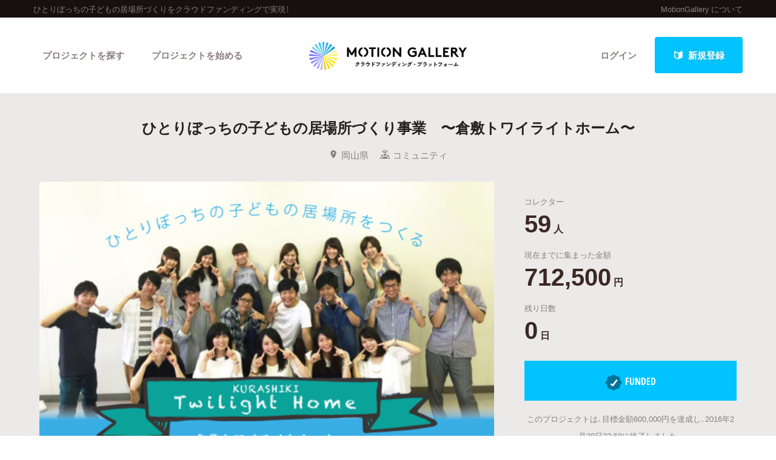

--- FILE ---
content_type: text/html; charset=utf-8
request_url: https://motion-gallery.net/projects/ibasyo
body_size: 70240
content:


<!DOCTYPE html>
<!--[if lt IE 7]><html class="no-js lt-ie9 lt-ie8 lt-ie7" lang="ja"><![endif]-->
<!--[if IE 7]>   <html class="no-js lt-ie9 lt-ie8" lang="ja"><![endif]-->
<!--[if IE 8]>   <html class="no-js lt-ie9" lang="ja"><![endif]-->
<!--[if gt IE 8]><!--><html lang="ja"><!--<![endif]-->
<head>
  <meta charset="utf-8">
  <meta http-equiv="X-UA-Compatible" content="IE=edge">
  <meta name="viewport" content="width=device-width, initial-scale=1.0">
  <title>  ひとりぼっちの子どもの居場所づくり事業　〜倉敷トワイライトホーム〜 - クラウドファンディングのMotionGallery</title>
  <meta name="description" content=" 様々な理由で親が家におらず一人で過ごしている小中学生を対象に、公園で一緒に遊んだりご飯を一緒に作って食べるなどの生活支援を行います。この活動を通じて、地域住民とともに子どもの...。クラウドファンディングのMotionGallery。" />
  <meta name="keywords" content="ひとりぼっちの子どもの居場所づくり,クラウドファンディング,ソーシャルファンディング,資金調達,MotionGallery,モーションギャラリー" />
  <meta name="twitter:card" content="summary">
<meta name="twitter:site" content="@motiongallery">
		<meta property="og:title" content="ひとりぼっちの子どもの居場所づくり事業　〜倉敷トワイライトホーム〜 | MOTION GALLERY" /> 
        <meta property="og:image" content="https://d1fdy26u973qrp.cloudfront.net/projects/ibasyo/ce50a4f1-1019-4a4b-bcca-6f6024797d41" />
    <meta property="og:type" content="article" />
<meta property="og:url" content="https://motion-gallery.net/projects/ibasyo" />
<meta property="og:description" content=" 様々な理由で親が家におらず一人で過ごしている小中学生を対象に、公園で一緒に遊んだりご飯を一緒に作って食べるなどの生活支援を行います。この活動を通じて、地域住民とともに子どもの...。クラウドファンディングのMotionGallery。" />
<meta property="og:site_name" content="motion-gallery.net" /> 
<meta property="fb:admins" content="1375400693" /> 
<meta property="fb:app_id" content="160920600642652" />
<meta property="og:locale" content="ja_JP" /> 

  <link rel="stylesheet" href="https://cdnjs.cloudflare.com/ajax/libs/foundation/6.4.2/css/foundation.min.css">
  <link rel="stylesheet" href="https://cdnjs.cloudflare.com/ajax/libs/OwlCarousel2/2.1.6/assets/owl.carousel.min.css">
  <link rel="stylesheet" href="https://cdnjs.cloudflare.com/ajax/libs/OwlCarousel2/2.1.6/assets/owl.theme.default.min.css">
  <link rel="stylesheet" href="https://cdn.jsdelivr.net/yakuhanjp/1.3.1/css/yakuhanjp.min.css">
  <link rel="stylesheet" href="https://cdnjs.cloudflare.com/ajax/libs/lightcase/2.4.0/css/lightcase.min.css">
  <link rel="stylesheet" href="/stylesheets/v2/app.css?20230824">
  <link rel="stylesheet" type="text/css" href="/fonts/3785ea0fa3df7716fb97045e6f9e1437/font.css?family=CambridgeRoundW01-BoldCond"/>
  <link rel="apple-touch-icon" href="/assets/icons/apple-touch-icon-25e81a566c7f1ee2f7340ec4c42351540603ab08a820fb4f04659bf7f98064fc.png">
<link rel="apple-touch-icon" sizes="57x57" href="/assets/icons/apple-icon-57x57-25e81a566c7f1ee2f7340ec4c42351540603ab08a820fb4f04659bf7f98064fc.png">
<link rel="apple-touch-icon" sizes="60x60" href="/assets/icons/apple-icon-60x60-e1c5a0e89f655ead7004406aaaf4337525f54d138f3b5e448f953214e9d5d7d8.png">
<link rel="apple-touch-icon" sizes="72x72" href="/assets/icons/apple-icon-72x72-29b04258c65120a85b6448ad5ab2ed6db80d20278dfea5ee56378e221950a914.png">
<link rel="apple-touch-icon" sizes="76x76" href="/assets/icons/apple-icon-76x76-5e34d42632a78161bcf617c0fe704875ae562d505e94c6bee012df9049c0bae8.png">
<link rel="apple-touch-icon" sizes="114x114" href="/assets/icons/apple-icon-114x114-e1e4de21f3b136c653a8a9232a4b796211e444c9f23949efa7157ab60c5a31ce.png">
<link rel="apple-touch-icon" sizes="120x120" href="/assets/icons/apple-icon-120x120-9f4aa79812ad3a2e0c52b4a1a7abb9c45c078f0463bf3a182b87a2f4ab2d84fe.png">
<link rel="apple-touch-icon" sizes="144x144" href="/assets/icons/apple-icon-144x144-8a25740e6355f1d6a3f5f5d4786d1a206c6d3ca95bc872e3b95156b53f683222.png">
<link rel="apple-touch-icon" sizes="152x152" href="/assets/icons/apple-icon-152x152-b8df34d9d538602e0f420ec81314424303330d1799e2be7d4ac6519efce02a8f.png">
<link rel="apple-touch-icon" sizes="180x180" href="/assets/icons/apple-icon-180x180-4685f240f76fc0efe8c26fe9f2bee795150da16f32eff4891d8873092d6106d9.png">
<link rel="icon" type="image/png" sizes="192x192" href="/assets/icons/android-icon-192x192-47e8291df096d4ebbf7f8618d02de93eb7c87de69565e91ad5abd84bed1bbf1a.png">
<link rel="icon" type="image/png" sizes="32x32" href="/assets/icons/favicon-32x32-eb821480f94054f77b8b2f874d246f19d4e117892252f5ffdda7f5a98df54298.png">
<link rel="icon" type="image/png" sizes="96x96" href="/assets/icons/favicon-96x96-9b5e736de3ad3d5dad59878a2c6dfa86129e8b98c1a640adf01085ea8d60c1b7.png">
<link rel="icon" type="image/png" sizes="16x16" href="/assets/icons/favicon-16x16-b0d3f26705452f277711d251a0f95e31e21c0fdc0550cd0f75ab7b8c9085ff67.png">

  <!-- <link rel="stylesheet" href="http://motiongallery.ndv.me/stylesheets/app.css"> -->

  <meta name="csrf-param" content="authenticity_token" />
<meta name="csrf-token" content="dxHjBb46xBIGGu/6v77nqxLoAWOtyoPnjZqxcq7AXToaeX7dRRuNdbfT/JHYrXZaqR9tSi2DXvzgph3gHX1quQ==" />
  <!-- Google Tag Manager -->
<script>(function(w,d,s,l,i){w[l]=w[l]||[];w[l].push({'gtm.start':
new Date().getTime(),event:'gtm.js'});var f=d.getElementsByTagName(s)[0],
j=d.createElement(s),dl=l!='dataLayer'?'&l='+l:'';j.async=true;j.src=
'https://www.googletagmanager.com/gtm.js?id='+i+dl;f.parentNode.insertBefore(j,f);
})(window,document,'script','dataLayer','GTM-MP42BMBK');</script>
<!-- End Google Tag Manager -->


    <!-- Global site tag (gtag.js) - Google Ads: 807856143 -->
<script async src="https://www.googletagmanager.com/gtag/js?id=AW-807856143"></script>
<script>
  window.dataLayer = window.dataLayer || [];
  function gtag(){dataLayer.push(arguments);}
  gtag('js', new Date());
  gtag('config', 'AW-807856143');
</script>

  <!-- Twitter conversion tracking base code -->
<script>!function(e,t,n,s,u,a){e.twq||(s=e.twq=function(){s.exe?s.exe.apply(s,arguments):s.queue.push(arguments); },s.version='1.1',s.queue=[],u=t.createElement(n),u.async=!0,u.src='https://static.ads-twitter.com/uwt.js', a=t.getElementsByTagName(n)[0],a.parentNode.insertBefore(u,a))}(window,document,'script'); twq('config','o06ji');</script>
<!-- End Twitter conversion tracking base code -->


</head>
<body class="home" data-page-id="home">
<!-- Google Tag Manager (noscript) -->
<noscript><iframe src="https://www.googletagmanager.com/ns.html?id=GTM-MP42BMBK"
height="0" width="0" style="display:none;visibility:hidden"></iframe></noscript>
<!-- End Google Tag Manager (noscript) -->

<div id="container_v2">
      <svg style="position: absolute; width: 0; height: 0; overflow: hidden;" version="1.1" xmlns="http://www.w3.org/2000/svg" xmlns:xlink="http://www.w3.org/1999/xlink">
  <defs>
    <symbol id="icon-facebook" viewBox="0 0 32 32">
    <title>facebook</title>
    <path d="M19 6h5v-6h-5c-3.86 0-7 3.14-7 7v3h-4v6h4v16h6v-16h5l1-6h-6v-3c0-0.542 0.458-1 1-1z"></path>
    </symbol>

    <symbol id="icon-twitter" viewBox="0 0 32 32">
    <title>twitter</title>
    <path d="M32 7.075c-1.175 0.525-2.444 0.875-3.769 1.031 1.356-0.813 2.394-2.1 2.887-3.631-1.269 0.75-2.675 1.3-4.169 1.594-1.2-1.275-2.906-2.069-4.794-2.069-3.625 0-6.563 2.938-6.563 6.563 0 0.512 0.056 1.012 0.169 1.494-5.456-0.275-10.294-2.888-13.531-6.862-0.563 0.969-0.887 2.1-0.887 3.3 0 2.275 1.156 4.287 2.919 5.463-1.075-0.031-2.087-0.331-2.975-0.819 0 0.025 0 0.056 0 0.081 0 3.181 2.263 5.838 5.269 6.437-0.55 0.15-1.131 0.231-1.731 0.231-0.425 0-0.831-0.044-1.237-0.119 0.838 2.606 3.263 4.506 6.131 4.563-2.25 1.762-5.075 2.813-8.156 2.813-0.531 0-1.050-0.031-1.569-0.094 2.913 1.869 6.362 2.95 10.069 2.95 12.075 0 18.681-10.006 18.681-18.681 0-0.287-0.006-0.569-0.019-0.85 1.281-0.919 2.394-2.075 3.275-3.394z"></path>
    </symbol>

    <symbol id="icon-mail" viewBox="0 0 32 32">
    <title>mail</title>
    <path d="M5.315 9.274l11.185 9.726 11.187-9.728c0.194 0.184 0.313 0.445 0.313 0.735v11.986c0 0.557-0.449 1.007-1.003 1.007h-20.994c-0.564 0-1.003-0.451-1.003-1.007v-11.986c0-0.289 0.121-0.549 0.315-0.733zM6.004 8c-1.107 0-2.004 0.895-2.004 1.994v12.012c0 1.101 0.89 1.994 2.004 1.994h20.993c1.107 0 2.004-0.895 2.004-1.994v-12.012c0-1.101-0.89-1.994-2.004-1.994h-20.993zM16.5 17.7l-10-8.7h20l-10 8.7z"></path>
    </symbol>

    <symbol id="icon-key" viewBox="0 0 32 32">
    <title>key</title>
    <path d="M17.034 13.368l-12.716 12.736c-0.429 0.43-0.429 1.129-0.002 1.559l0.018 0.019c0.428 0.431 1.119 0.438 1.553 0.003l2.65-2.648 2.463 2.463 1.5-1.5-2.463-2.463 3.001-2.999 1.962 1.962 1.5-1.5-1.962-1.962 4.082-4.080c0.963 0.657 2.126 1.042 3.38 1.042 3.314 0 6-2.686 6-6s-2.686-6-6-6c-3.314 0-6 2.686-6 6 0 1.248 0.381 2.408 1.034 3.368zM13 22l-1.5 1.5 2.5 2.5-3 3-2.5-2.5-1.875 1.875c-0.841 0.841-2.204 0.845-3.042 0.007l0.035 0.035c-0.837-0.837-0.835-2.2 0.007-3.042l12.157-12.157c-0.5-0.963-0.782-2.058-0.782-3.218 0-3.866 3.134-7 7-7s7 3.134 7 7c0 3.866-3.134 7-7 7-1.16 0-2.255-0.282-3.218-0.782v0l-2.782 2.782 2 2-3 3-2-2zM22 14v0 0c-2.209 0-4-1.791-4-4s1.791-4 4-4c2.209 0 4 1.791 4 4s-1.791 4-4 4zM22 13c1.657 0 3-1.343 3-3s-1.343-3-3-3c-1.657 0-3 1.343-3 3s1.343 3 3 3v0 0z"></path>
    </symbol>

    <symbol id="icon-notification" viewBox="0 0 32 32">
    <title>notification</title>
    <path d="M16 3c-3.472 0-6.737 1.352-9.192 3.808s-3.808 5.72-3.808 9.192c0 3.472 1.352 6.737 3.808 9.192s5.72 3.808 9.192 3.808c3.472 0 6.737-1.352 9.192-3.808s3.808-5.72 3.808-9.192c0-3.472-1.352-6.737-3.808-9.192s-5.72-3.808-9.192-3.808zM16 0v0c8.837 0 16 7.163 16 16s-7.163 16-16 16c-8.837 0-16-7.163-16-16s7.163-16 16-16zM14 22h4v4h-4zM14 6h4v12h-4z"></path>
    </symbol>

    <symbol id="icon-checkmark" viewBox="0 0 32 32">
    <title>checkmark</title>
    <path d="M27 4l-15 15-7-7-5 5 12 12 20-20z"></path>
    </symbol>

    <symbol id="icon-chevron" viewBox="0 0 21 32">
    <title>chevron</title>
    <path d="M8.498 31.071l-3.851-3.585 10.49-11.552-10.49-11.419 3.851-3.585 13.809 15.004z"></path>
    </symbol>

    <symbol id="icon-chevron-left" viewBox="0 0 21 32">
    <title>chevron-left</title>
    <path d="M15.801 0.929l3.851 3.585-10.49 11.552 10.49 11.419-3.851 3.585-13.809-15.004z"></path>
    </symbol>

    <symbol id="icon-location" viewBox="0 0 32 32">
    <title>location</title>
    <path d="M16 0c-5.523 0-10 4.477-10 10 0 10 10 22 10 22s10-12 10-22c0-5.523-4.477-10-10-10zM16 16c-3.314 0-6-2.686-6-6s2.686-6 6-6 6 2.686 6 6-2.686 6-6 6z"></path>
    </symbol>

    <symbol id="icon-image" viewBox="0 0 32 32">
    <title>image</title>
    <path d="M29.996 4c0.001 0.001 0.003 0.002 0.004 0.004v23.993c-0.001 0.001-0.002 0.003-0.004 0.004h-27.993c-0.001-0.001-0.003-0.002-0.004-0.004v-23.993c0.001-0.001 0.002-0.003 0.004-0.004h27.993zM30 2h-28c-1.1 0-2 0.9-2 2v24c0 1.1 0.9 2 2 2h28c1.1 0 2-0.9 2-2v-24c0-1.1-0.9-2-2-2v0z"></path>
    <path d="M26 9c0 1.657-1.343 3-3 3s-3-1.343-3-3 1.343-3 3-3 3 1.343 3 3z"></path>
    <path d="M28 26h-24v-4l7-12 8 10h2l7-6z"></path>
    </symbol>

    <symbol id="icon-user" viewBox="0 0 20 28">
    <title>user</title>
    <path d="M20 21.859c0 2.281-1.5 4.141-3.328 4.141h-13.344c-1.828 0-3.328-1.859-3.328-4.141 0-4.109 1.016-8.859 5.109-8.859 1.266 1.234 2.984 2 4.891 2s3.625-0.766 4.891-2c4.094 0 5.109 4.75 5.109 8.859zM16 8c0 3.313-2.688 6-6 6s-6-2.688-6-6 2.688-6 6-6 6 2.688 6 6z"></path>
    </symbol>

    <symbol id="icon-group" viewBox="0 0 30 28">
    <title>group</title>
    <path d="M9.266 14c-1.625 0.047-3.094 0.75-4.141 2h-2.094c-1.563 0-3.031-0.75-3.031-2.484 0-1.266-0.047-5.516 1.937-5.516 0.328 0 1.953 1.328 4.062 1.328 0.719 0 1.406-0.125 2.078-0.359-0.047 0.344-0.078 0.688-0.078 1.031 0 1.422 0.453 2.828 1.266 4zM26 23.953c0 2.531-1.672 4.047-4.172 4.047h-13.656c-2.5 0-4.172-1.516-4.172-4.047 0-3.531 0.828-8.953 5.406-8.953 0.531 0 2.469 2.172 5.594 2.172s5.063-2.172 5.594-2.172c4.578 0 5.406 5.422 5.406 8.953zM10 4c0 2.203-1.797 4-4 4s-4-1.797-4-4 1.797-4 4-4 4 1.797 4 4zM21 10c0 3.313-2.688 6-6 6s-6-2.688-6-6 2.688-6 6-6 6 2.688 6 6zM30 13.516c0 1.734-1.469 2.484-3.031 2.484h-2.094c-1.047-1.25-2.516-1.953-4.141-2 0.812-1.172 1.266-2.578 1.266-4 0-0.344-0.031-0.688-0.078-1.031 0.672 0.234 1.359 0.359 2.078 0.359 2.109 0 3.734-1.328 4.062-1.328 1.984 0 1.937 4.25 1.937 5.516zM28 4c0 2.203-1.797 4-4 4s-4-1.797-4-4 1.797-4 4-4 4 1.797 4 4z"></path>
    </symbol>
    <symbol id="icon-plus" viewBox="0 0 22 28">
    <title>plus</title>
    <path d="M22 11.5v3c0 0.828-0.672 1.5-1.5 1.5h-6.5v6.5c0 0.828-0.672 1.5-1.5 1.5h-3c-0.828 0-1.5-0.672-1.5-1.5v-6.5h-6.5c-0.828 0-1.5-0.672-1.5-1.5v-3c0-0.828 0.672-1.5 1.5-1.5h6.5v-6.5c0-0.828 0.672-1.5 1.5-1.5h3c0.828 0 1.5 0.672 1.5 1.5v6.5h6.5c0.828 0 1.5 0.672 1.5 1.5z"></path>
    </symbol>

    <symbol id="icon-comment" viewBox="0 0 28 28">
    <title>comment</title>
    <path d="M28 14c0 5.531-6.266 10-14 10-0.766 0-1.531-0.047-2.266-0.125-2.047 1.813-4.484 3.094-7.187 3.781-0.562 0.156-1.172 0.266-1.781 0.344-0.344 0.031-0.672-0.219-0.75-0.594v-0.016c-0.078-0.391 0.187-0.625 0.422-0.906 0.984-1.109 2.109-2.047 2.844-4.656-3.219-1.828-5.281-4.656-5.281-7.828 0-5.516 6.266-10 14-10s14 4.469 14 10z"></path>
    </symbol>

    <symbol id="icon-bubble" viewBox="0 0 33 32">
    <title>bubble</title>
    <path d="M28.195 0.051c1.067 0 1.991 0.39 2.771 1.17s1.17 1.704 1.17 2.771v17.734c0 1.067-0.39 1.991-1.17 2.771s-1.704 1.17-2.771 1.17h-8.867l-7.697 5.788c-0.246 0.164-0.503 0.174-0.77 0.031s-0.4-0.359-0.4-0.647v-5.172h-5.911c-1.067 0-1.991-0.39-2.771-1.17s-1.17-1.704-1.17-2.771v-17.734c0-1.067 0.39-1.991 1.17-2.771s1.704-1.17 2.771-1.17h23.645z"></path>
    </symbol>

      </defs>
</svg>

        <section id="tagline_v2" class="s-tagline">
    <div class="grid-container">
        <div class="grid-x grid-padding-x">
            <p class="cell auto">ひとりぼっちの子どもの居場所づくりをクラウドファンディングで実現！</p>
            <nav class="cell shrink">
                <ul>
                    <li><a href="/about">MotionGallery について</a></li>
                </ul>
            </nav>
        </div>
    </div>
</section>



<!-- ヘッダー -->
    <header id="header_v2" class="s-header nav_menu--container">
      <div class="grid-container">
      <div class="grid-x grid-padding-x">
        <div class="cell">
        <p id="h-logo"><a href="/"><img src="/images/logo.png" alt="Motion Gallery"></a></p>
        <nav>
            <ul class="header-signup">
              <li>
                <a href="/users/sign_in">ログイン</a>
              </li>
              <li>
                <a href="/users/sign_up">
                  <span class="sprite -signup">
                    <svg viewBox="0 0 1 1">
                      <use xlink:href="/images/sprites.svg#signup"></svg>
                    </svg>
                  </span>
                  新規登録
</a>              </li>
            </ul>
          <ul class="header-nav">
          <li class="nav_menu--holder">
            <a href="/discover">プロジェクトを探す</a>
            <div class="nav_menu">
  <div class="grid-x align-center">
    <div class="cell small-12">
      <div class="nav_menu--inner">
        <section class="nav_menu--section">
          <h2 class="nav_menu--section--title"><strong>Highlight</strong></h2>
          <ul class="grid-x grid--padding align-center">
            <li class="cell shrink">
              <a href="/discover#pickup" title="人気のプロジェクト" class="nav_menu--link"><svg class="icon icon-chevron"><use xlink:href="#icon-chevron"></use></svg>人気のプロジェクト</a>
            </li>
            <li class="cell shrink">
              <a href="/categories/All" title="新着プロジェクト" class="nav_menu--link"><svg class="icon icon-chevron"><use xlink:href="#icon-chevron"></use></svg>新着プロジェクト</a>
            </li>
            <li class="cell shrink">
              <a href="/categories/All/will_finish_soon" title="終了間近のプロジェクト" class="nav_menu--link"><svg class="icon icon-chevron"><use xlink:href="#icon-chevron"></use></svg>終了間近のプロジェクト</a>
            </li>
          </ul>
        </section class="nav_menu--section">

        <section class="nav_menu--section">
          <h2 class="nav_menu--section--title"><strong>Feature</strong></h2>
          <ul class="grid-x grid--padding align-center">
            <li class="cell shrink">
              <a href="/discover" title="カテゴリーから探す" class="nav_menu--link"><svg class="icon icon-chevron"><use xlink:href="#icon-chevron"></use></svg>カテゴリーから探す</a>
            </li>
            <li class="cell shrink">
              <a href="/discover/tags" title="タグから探す" class="nav_menu--link"><svg class="icon icon-chevron"><use xlink:href="#icon-chevron"></use></svg>タグから探す</a>
            </li>
            <li class="cell shrink">
              <a href="/discover/curators_list" title="キュレーターから探す" class="nav_menu--link"><svg class="icon icon-chevron"><use xlink:href="#icon-chevron"></use></svg>キュレーターから探す</a>
            </li>
            <li class="cell shrink">
              <a href="/features" title="特集から探す" class="nav_menu--link"><svg class="icon icon-chevron"><use xlink:href="#icon-chevron"></use></svg>特集から探す</a>
            </li>
            <li class="cell shrink">
              <a href="/project_updates" title="最新進捗報告から探す" class="nav_menu--link"><svg class="icon icon-chevron"><use xlink:href="#icon-chevron"></use></svg>最新進捗報告から探す</a>
            </li>
          </ul>
        </section>

        <section class="nav_menu--section">
          <h2 class="nav_menu--section--title"><strong>Legendary</strong></h2>
          <ul class="grid-x grid--padding align-center">
            <li class="cell shrink">
              <a href="/categories/All/completed" title="最新達成プロジェクト" class="nav_menu--link"><svg class="icon icon-chevron"><use xlink:href="#icon-chevron"></use></svg>最新達成プロジェクト</a>
            </li>
            <li class="cell shrink">
              <a href="/categories/All/sort_by_amount" title="調達額が大きいプロジェクト" class="nav_menu--link"><svg class="icon icon-chevron"><use xlink:href="#icon-chevron"></use></svg>調達額が大きいプロジェクト</a>
            </li>
          </ul>
        </section>
      </div>
    </div>
  </div>
</div>

          </li>

            <li><a href="/start_project">プロジェクトを始める</a></li>
          </ul>
        </nav>
      </div>
    </div>
    </div>
  </header>





  
  <section id="main" class="l-home">
    <section class="page-section s-main">
      <header id="project-header">
  <div id="project-header-title">
    <div class="row">
      <div class="columns">
        <div id="project-cover-small-only">
            <div class="image" style="background-image: url('https://d1fdy26u973qrp.cloudfront.net/projects/ibasyo/ce50a4f1-1019-4a4b-bcca-6f6024797d41');"></div>
        </div>
        <h1>ひとりぼっちの子どもの居場所づくり事業　〜倉敷トワイライトホーム〜</h1>
        <ul class="info">
          <li>
            <span class="sprite -location">
              <svg viewBox="0 0 1 1">
                <use xlink:href="/images/sprites.svg#location"></use>
              </svg>
            </span>岡山県</li>
          <li>
            <a href="/categories/Community">
            <span class="sprite -community">
              <svg viewBox="0 0 1 1">
                <use xlink:href="/images/sprites.svg#category_community"></use>
              </svg>
            </span>コミュニティ
            </a>
          </li>
        </ul>
      </div>
    </div>
  </div>
  <!-- #project-header-content -->
  <div id="project-header-content">
    <div class="row">
      <div class="medium-7 large-8 columns">
        <div id="project-cover-medium-up">
            <div class="image" style="background-image: url('https://d1fdy26u973qrp.cloudfront.net/projects/ibasyo/ce50a4f1-1019-4a4b-bcca-6f6024797d41');"></div>
        </div>
        <p>様々な理由で親が家におらず一人で過ごしている小中学生を対象に、公園で一緒に遊んだりご飯を一緒に作って食べるなどの生活支援を行います。この活動を通じて、地域住民とともに子どもの成長を見守ることができる体制の構築を目指します</p>
        <ul class="list-tag">
        </ul>
      </div>
      <div class="medium-5 large-4 columns">
        <div id="project-progress-bar-small-only">
              <p class="closed funded">
                <img src="/assets/new_design/funded_success-5fb81a3a61bb7de8e1dcf1876f5209c7142351efaeefab0ae53957949fdff67d.png" />FUNDED</p>
                <p class="closed-note">このプロジェクトは、目標金額600,000円を達成し、2016年2月29日23:59に終了しました。</p>
        </div>

        <div class="stats-table">
            <dl class="collector">
              <dt>コレクター</dt>
                <dd><span class="number">59</span><span class="unit">人</span></dd>
            </dl>
            <dl class="money">
              <dt>現在までに集まった金額</dt>
                <dd><span class="number">712,500</span><span class="unit">円</span></dd>



            </dl>
            <dl class="days">
              <dt>残り日数</dt>
                <dd><span class="number">0</span><span class="unit">日</span></dd>
            </dl>
        </div>
          <div id="project-progress-bar-medium-up">
              <p class="closed funded"><img src="/assets/new_design/funded_success-5fb81a3a61bb7de8e1dcf1876f5209c7142351efaeefab0ae53957949fdff67d.png" />FUNDED</p>
              <p class="closed-note">このプロジェクトは、目標金額600,000円を達成し、2016年2月29日23:59に終了しました。</p>
          </div>
        <div class="cta">
          <ul>
            <li class="facebook">
  <a href="http://www.facebook.com/share.php?u=https://motion-gallery.net/projects/ibasyo" id="facebook-header-button-988" onclick="window.open(this.href, 'FBwindow', 'width=650, height=450, menubar=no, toolbar=no, scrollbars=yes'); return false;" data-project-id="988" data-project-update-id="" data-id-suffix="988">
      <span class="sprite -facebook">
        <svg viewBox="0 0 1 1">
          <use xlink:href="/images/sprites.svg#facebook"></use>
        </svg>
      </span> シェア
    </a>
</li>


            <li class="twitter"><a class="tweet-share" href="https://twitter.com/intent/tweet?url=https%3A%2F%2Fmotion-gallery.net%2Fprojects%2Fibasyo&text=%E8%A6%81%E3%83%81%E3%82%A7%E3%83%83%E3%82%AF%EF%BC%81%E3%81%B2%E3%81%A8%E3%82%8A%E3%81%BC%E3%81%A3%E3%81%A1%E3%81%AE%E5%AD%90%E3%81%A9%E3%82%82%E3%81%AE%E5%B1%85%E5%A0%B4%E6%89%80%E3%81%A5%E3%81%8F%E3%82%8A%E4%BA%8B%E6%A5%AD%E3%80%80%E3%80%9C%E5%80%89%E6%95%B7%E3%83%88%E3%83%AF%E3%82%A4%E3%83%A9%E3%82%A4%E3%83%88%E3%83%9B%E3%83%BC%E3%83%A0%E3%80%9C%20%40motiongallery" target="blank" data-project-update-id="" >
  <span class="sprite -twitter">
    <svg viewBox="0 0 1 1">
      <use xlink:href="/images/sprites.svg#twitter"></use>
    </svg>
  </span>ツイート</a>
</li>
            <li class="line"><a href="http://line.me/R/msg/text/?https://motion-gallery.net/projects/ibasyo" target="_blank">
              <span class="sprite -line">
                <svg viewBox="0 0 1 1">
                  <use xlink:href="/images/sprites.svg#line"></use>
                </svg>
              </span> LINEで送る</a></li>
            <li class="embed"><a href="#project-embed" data-rel="lightcase">
              <span class="sprite -link">
                <svg viewBox="0 0 1 1">
                  <use xlink:href="/images/sprites.svg#link"></use>
                </svg>
              </span>サイトに埋め込み</a></li>
          </ul>
        </div>
        <div class="profile">
          <img class="thumb" src="https://d1fdy26u973qrp.cloudfront.net/alliances/mintuku/mintuku_logo.png" />
          <h2><small>Presenter</small><br />公益財団法人 みんなでつくる財団おかやま<a href="#project-presenter" data-rel="lightcase">
            <span class="sprite -info">
              <svg viewBox="0 0 1 1">
                <use xlink:href="/images/sprites.svg#info"></use>
              </svg>
            </span>プロフィールを表示</a></h2>
        </div>
      </div>
    </div>
  </div>
</header>

<section id="project-embed">
  <div class="content">
    <div class="row">
      <div class="medium-6 large-6 columns">
        <h2>プロジェクトをブログやサイトで紹介</h2>
        <p>テキストエリアのコードをあなたのブログやサイトのHTMLに張り付けると、右にあるようなプロジェクトウィジェットが表示されます。</p>
        <textarea readonly="readonly"><iframe src='https://motion-gallery.net/projects/ibasyo/widget' frameborder="0" scrolling="no" width="324" height="452"></iframe></textarea>
      </div>
      <div class="pjtItemPreview">
      <iframe src="https://motion-gallery.net/projects/ibasyo/widget" frameborder="0" scrolling="no" width="324" height="452"></iframe>
      </div>
    </div>
  </div>
</section>

<section id="project-presenter">
  <header class="header">
    <div class="row">
      <div class="columns">
          <a href="/users/3377/creations"><img class="thumb" src="https://d1fdy26u973qrp.cloudfront.net/alliances/mintuku/mintuku_logo.png" /></a>
        <h2><small>PRESENTER</small><br /><a href="/users/3377/creations">公益財団法人 みんなでつくる財団おかやま</a></h2>
      </div>
    </div>
  </header>
  <div class="content">
    <div class="row">
      <div class="medium-8 large-8 columns">
        <p>「公益財団法人みんなでつくる財団おかやま」は、岡山県内の約100名の若者による“呼びかけ人”が中心となり、広く市民に基本財産の寄付を呼び掛け、530名より集まった4,133,000円を基本財産として設立しました。

地域の社会課題解決をじぶんたちの手で実現するための「あたらしいインフラ」として、この岡山の地に根付くものになるよう、取り組みを展開していきます。</p>
      </div>
      <div class="medium-4 large-4 columns">
        <ul class="info">
          <li>
            <span>
              <span class="sprite -location">
                <svg viewBox="0 0 1 1">
                  <use xlink:href="/images/sprites.svg#location"></use>
                </svg>
              </span>岡山県
            </span
          </li>
          <li>
            <span>
              <span class="sprite -owner">
                <svg viewBox="0 0 1 1">
                  <use xlink:href="/images/sprites.svg#owner"></use>
                </svg>
              </span>起案数 28
            </span>
          </li>
          <li>
            <span>
              <span class="sprite -funded">
                <svg viewBox="0 0 1 1">
                  <use xlink:href="/images/sprites.svg#funded"></use>
                </svg>
              </span>応援数 0
            </span>
          </li>
          <!--
          <li>
          <span>
              <span class="sprite -facebook">
                <svg viewBox="0 0 1 1">
                  <use xlink:href="/images/sprites.svg#facebook"></use>
                </svg>
            </span>Facebook (未設定) 
            </span>
          </li>
          -->
          <li>
            <span>
            <span class="sprite -twitter">
              <svg viewBox="0 0 1 1">
                <use xlink:href="/images/sprites.svg#twitter"></use>
              </svg>
            </span>Twitter (未設定) 
          </span>
          </li>
          <li>
              <a href="http://mintuku.jp/" target="_blank">
              <span class="sprite -link">
                <svg viewBox="0 0 1 1">
                  <use xlink:href="/images/sprites.svg#link"></use>
                </svg>
              </span>http://mintuku.jp/
              </a>
          </li>
          <li>
            <span>
              <span class="sprite -follower">
                <svg viewBox="0 0 1 1">
                  <use xlink:href="/images/sprites.svg#follower"></use>
                </svg>
              </span>フォロワー 12 人
            </span>
            <ul class="follower-list">
                <li>
                  <img src="http://graph.facebook.com/v2.8/2003762616377956/picture?type=large" />
                </li>
                <li>
                  <img src="http://graph.facebook.com/v2.8/2088654231228645/picture?type=large" />
                </li>
                <li>
                  <img src="http://graph.facebook.com/100001517571338/picture?type=large" />
                </li>
                <li>
                  <img src="http://graph.facebook.com/v4.0/1525899130881372/picture?type=large" />
                </li>
                <li>
                  <img src="https://mg-img.s3.ap-northeast-1.amazonaws.com/users/wKxkP5zU1oTdrpFCt0Vm/face_image/middle-1625613560" />
                </li>
                <li>
                  <img src="https://mg-img.s3.ap-northeast-1.amazonaws.com/users/4EX6mT1FVfHr5jxBqCRA/face_image/middle-1741749366" />
                </li>
            </ul>
          </li>
        </ul>
      </div>
    </div>
  </div>
  <footer class="footer">
    <div class="row">
      <div class="columns">
        <ul class="menu">
          <li>
            <a href="/mails/new?project_id=988">
              <span class="sprite -email">
                <svg viewBox="0 0 1 1">
                  <use xlink:href="/images/sprites.svg#email"></use>
                </svg>
              </span>質問や意見をメール
</a>          </li>

          <li>
            <a href="#" onclick="follow(); return false;">
              <span class="sprite -follow">
                <svg viewBox="0 0 1 1">
                  <use xlink:href="/images/sprites.svg#follow"></use>
                </svg>
            </span><span id="follow_span_text">フォロー</span>
            </a>
          </li>
        </ul>
      </div>
    </div>
  </footer>
</section>

<script>
var follow_posting = false;
function follow(user_id) {
  if(follow_posting) return;
  if(!user_id) {
      location.href="/users/sign_in?notice=on";
  }
  follow_posting = true;
  $.post(
      "/follows/follow",
      {"_method": "PATCH", "follow[followee_id]": user_id},
      function(data) {
        follow_posting = false;
        if($("#follow_span_text").text() === "フォロー") {
            $("#follow_span_text").text("フォロー中");
        } else {
            $("#follow_span_text").text("フォロー");
        }
      }
  );

}
</script>




      <nav id="project-nav" class="page-nav s-local-nav">
  <div class="row">
    <div class="columns">
      <div class="mask">
        <p class="logo">
          <a href="/">
            <img alt="" src="/assets/new_design/logo_square-4caafdacba539f4a1ddcc2d16d2959e2a6fbbafffc9374f5c2c0b226c1c6452c.png" />
          </a>
        </p>
        <ul class="menu">
          <li>
            <a class="current" href="/projects/ibasyo">プロジェクト</a>
          </li>
          <li>
            <a class="" href="/projects/ibasyo/updates">
                アップデート <span class="counter">0</span>
</a>          </li>
          <li>
            <a class="" href="/projects/ibasyo/collectors">
              コレクター <span class="counter">59</span>
</a>          </li>
        </ul>
      </div>
    </div>
  </div>
</nav>


      <div id="project-share">
  <section class="page-section s-main">
    <div class="row">
      <div class="columns">
        <ul class="share">
          <li class="facebook">
            <a href="http://www.facebook.com/share.php?u=http://motion-gallery.net/projects/ibasyo"  onclick="window.open(this.href, 'FBwindow', 'width=650, height=450, menubar=no, toolbar=no, scrollbars=yes'); return false;">
                    <span class="sprite -facebook">
        <svg viewBox="0 0 1 1">
          <use xlink:href="/assets/new_design/sprites-e1b5f3d1446e96dd1861f507d722e5a6fe419201b62e63eefbc71764e68b0a4c.svg#facebook"></use>
        </svg>
      </span>
シェア
            </a>
          </li>
          <li class="twitter"><a class="tweet-share" href="https://twitter.com/intent/tweet?url=https%3A%2F%2Fmotion-gallery.net%2Fprojects%2Fibasyo&text=%E8%A6%81%E3%83%81%E3%82%A7%E3%83%83%E3%82%AF%EF%BC%81%E3%81%B2%E3%81%A8%E3%82%8A%E3%81%BC%E3%81%A3%E3%81%A1%E3%81%AE%E5%AD%90%E3%81%A9%E3%82%82%E3%81%AE%E5%B1%85%E5%A0%B4%E6%89%80%E3%81%A5%E3%81%8F%E3%82%8A%E4%BA%8B%E6%A5%AD%E3%80%80%E3%80%9C%E5%80%89%E6%95%B7%E3%83%88%E3%83%AF%E3%82%A4%E3%83%A9%E3%82%A4%E3%83%88%E3%83%9B%E3%83%BC%E3%83%A0%E3%80%9C%20%40motiongallery" target="blank" data-project-update-id="" >
  <span class="sprite -twitter">
    <svg viewBox="0 0 1 1">
      <use xlink:href="/images/sprites.svg#twitter"></use>
    </svg>
  </span>ツイート</a>
</li>
          <li class="line">
          <a target="_blank" href="http://line.me/R/msg/text/?https://motion-gallery.net/projects/ibasyo">
                    <span class="sprite -line">
        <svg viewBox="0 0 1 1">
          <use xlink:href="/assets/new_design/sprites-e1b5f3d1446e96dd1861f507d722e5a6fe419201b62e63eefbc71764e68b0a4c.svg#line"></use>
        </svg>
      </span>
LINEで送る
</a>          </li>
        </ul>
      </div>
    </div>
  </section>
</div>

      <div id="project-main" class="row">
        <div class="medium-7 large-8 columns">
          

          <section id="project-content">
            <div id="project-description">
              <h2 class="hdLv05">このプロジェクトについて</h2>
              <div class="projectDetail">
                <p class="pjtIntroTxt">
                  様々な理由で親が家におらず一人で過ごしている小中学生を対象に、公園で一緒に遊んだりご飯を一緒に作って食べるなどの生活支援を行います。この活動を通じて、地域住民とともに子どもの成長を見守ることができる体制の構築を目指します
                </p>
                <h4>6人に1人の子どもが<br>
貧困状態にある家庭の中で生活している。</h4><p>
	現在、国の子どもの貧困率は16.3％となり、6人に1人の子どもが貧困状態にある家庭の中で生活しています。そういった家庭の多くは、ひとり親で変則勤務、夜間勤務によって子どもと親が一緒に時間を過ごすことができない状況にあります。</p><p>
	学童保育等が夕方までとなっており夜をひとりぼっちで過ごさなければならず、また、家庭の経済状況などで、学童保育にさえ通うことが難しい子どもも一定数います。</p><p>
	親と一緒に過ごすことができなかった子どもたちは大人のイメージがしにくく、貧困の再生産を起こしてしまう可能性が高いです。</p><h4>まずは、子どもが一人で過ごしている状況から<br>
支えていくことが必要。</h4><p>
	現在、全国で大学生などが主体となって、夜をひとりで過ごしている子どもに対する支援をする団体が増えています。</p><p>
	しかし、子どもの貧困率は急速に上がってきており、支援が必要な子どもたちに行き届かすことができていない状況です。子どもの貧困などに関する問題は、様々な問題へとつながることがあります。</p><p>
	例えば近年起こった川崎市での事例の背景には、母子家庭で貧困状態にあり、子どもが学校に通えていないことや、母親が夜間勤務で夜間に子どもが外出していた背景があり、結果として犯罪に巻き込まれてしまいました。</p><p>
	現在、岡山県の未成年の非行率は３年連続全国ワースト1位となっています。</p><p>
	まずは、夜に子どもが一人で過ごしている状況から支えていくことが必要です。子どもに寄り添い、支援を行うことで子どもの孤独や孤立を解消することができ、子どもの発達や情緒的安定、学力の向上につながります。</p><p>
	また、地域にある社会福祉協議会等の団体と協力して親との信頼関係を形成することで、親の支えにもなり、相乗効果が期待できる支援を地域において実施していく必要があると考えています。</p><h4>ひとりぼっちの子どもの居場所をつくる<br>
倉敷トワイライトホーム事業。</h4><p>
	私たちは、月曜と金曜の週二回活動拠点の近隣小中学生を招き、一緒に遊んだり、ご飯を食べるなどして、ひとりぼっちの子どもの居場所をつくる「倉敷トワイライトホーム事業」を小さく実施してきました。</p><p>
	この活動により、学校生活でこれまで荒れていた子どもが落ち着くようになり、自分を出せるようになってきているという効果がでてきています。また、地域で子どもから高齢者まで幅広い年齢の方を招き、活動拠点でイベントを開催することによって地域でのつながりを構築できるように進めています。</p><h4>このトワイライトホーム事業を多くの方に知っていただき、<br>
事業の本格運用を開始したい。</h4><p>
	事業の対象者は、親が就労などの理由のため夜に家におらず、一人で夕方から夜（長期休暇の場合は日中も含む）の時間を過ごしている小中学生です。対象児童を集める対応はとてもセンシティブであるため、親子の状況を配慮しながら相談員と学生団体の代表が連携して行っていきます。</p><p>
	集まった子どもたちと、公園で一緒に遊んだり、ご飯を一緒に作って食べるなどコミュニケーションを図り、子どもの関心のある遊びなどにも取り組むことで子どもの主体性が尊重されるアットホームな居場所を作っていきます。</p><p>
	また、地域の銭湯などにも共に通い、子どもと地域のつながりを生み出していきます。子どもの状況によっては学生による学習支援等も実施します。</p><p>
	取り組み時間は、月曜日と金曜日の週二回放課後16時ごろから21時ごろまでとし、安全面を考慮し、学生が家まで見送ります。今後は学生の活動拠点常駐を目指します。夏休みなどの長期休暇中は、昼の時間帯も行い、普段できないキャンプ等も計画する予定です。</p><p>
	<img src="https://d1fdy26u973qrp.cloudfront.net/projects/ibasyo/8c5efb42-9ab6-4331-9567-7c985bc350c4"></p>
<table>
<tr>
	<td>
		４月<br>　　　<br>　　</td>
	<td>
		・学内で事業に参加する学生を集める<br>
		・小学校との連携会議（月に一回）<br>
		・ワークショップや地域のイベントに参加し、活動を地域に広めていくとともにつながりを作る（継続的に）</td>
</tr>
<tr>
	<td>
		５月
	</td>
	<td>
		・事業拡大のため地域で利用できる社会資源の掘り起こし<br>
		  （継続的に）<br>
	</td>
</tr>
<tr>
	<td>
		６月
	</td>
	<td>
		・地域で行われているイベントに子どもたちと参加する</td>
</tr>
<tr>
	<td>
		７月
	<br>　　</td>
	<td>
		・学生主体となり子どもが地域とかかわれるイベントを開催する（七夕祭り）<br>
		・地域や小学校との勉強会の開催<br>
		・地域のお祭り等に子どもたちと一緒に参加する<br>
	</td>
</tr>
<tr>
	<td>
		８月
	</td>
	<td>
		・長期休暇に入るためキャンプなど子どもが主体的に行えるイベントを開催する
	</td>
</tr>
<tr>
	<td>10月
	</td>
	<td>
		・地域で行われるお祭りに合わせ、地区社会福祉協議会や町内会、NPO法人と協働して、子どもたちとイベントを企画・運営</td>
</tr>
<tr>
	<td>11月<br>
	</td>
	<td>
		・来年度予算のため寄付事業の展開の検討<br>
	</td>
</tr>
<tr>
	<td>12月</td>
	<td>
		・クリスマス会の開催<br>
		・フォーラムとして、寄付をいただいた方や地域の方を招き、活動の報告を行う<br>
	</td>
</tr>
<tr>
	<td>
		１月
	</td>
	<td>
		・地域の正月行事に参加
	</td>
</tr>
</table><p>
	その他、子どもの誕生日も一緒にお祝いします</p><h4>関連機関や学校と密に連携することで、<br>
地域での子どもに対する支援体制構築を目指す。</h4><p>
	地区社会福祉協議会、NPO法人子育て応援ナビぽっかぽか、小学校などとの連携を密に図り、支援が必要となる子どもについては、学校側との連携会議を月に一回のペースで定期的に開催し、情報交換を進めていきます。</p><p>
	地区社協の子ども部会（設置予定）とも協力していき、定期的なミーティングを実施し、このミーティングには地区社協のメンバーでもある婦人会や愛育委員会なども参加する予定となっています。このように、関連機関と密に連携することで地域での子どもに対する支援体制を構築していきます。</p><h4>ご寄付のプランと特典</h4><p>
	寄付プランごとの特典は下記の通りです。</p><p>
	１）    1,000円「報告書送付（データ）」<br>
	２）    3,000円「報告書送付（データ）、報告会へのご招待」<br>
	３）    5,000円「報告書送付（冊子）、報告会へのご招待」<br>
	４）10,000円「報告書送付（冊子）、報告会へのご招待、<br>
	　　　　　　　子ども貧困関係セミナーの情報提供」</p><h4>寄付金の使途について</h4><p>
	　・会場使用料等<br>
	　・食糧費<br>
	　・水道光熱費<br>
	　・玩具代</p><h4>想定されるリスクとチャレンジ</h4><p>
	目標金額に達さなかった場合は、地域からお米や野菜などの寄付を募り、理解を頂けるように説明会を開いたり、寄付付き商品を販売することで、不足金額を補填し事業を実施します。</p><p>
	寄付目標金額よりも多く集まった場合は、事業実施箇所を増やし、より多くの子どもを受け入れる体制を築きます。また、学生サポーターの交通費やフォーラム開催の運営資金、子どもと地域の高齢者が交流することのできるイベント、子どもにも役割を提供し人の役に立つということの経験をできる地域でのイベントの運営資金にあてさせていただきます。</p><h4>子どもたちに社会的孤立を感じさせない地域をつくっていく<br>
私たちの活動をご支援ください</h4><p>
	子どもたちに社会的孤立(家族や地域との関係が薄く頼れる大人がいないこと)を感じさせない地域をつくっていく私たちの活動へご支援のほど、よろしくお願いします。</p><h4>実施団体</h4><h4>
<p>
	<b>川崎医療福祉大学子ども支援サークルにっこにこ</b></p><p>
	■活動内容<br>
	子どもの居場所づくり</p><p>
	■代表者<br>
	代表　紀 奈那（川崎医療福祉大学 学生）</p><p>
	■設立年月日<br>
	2015年6月1日</p><p>
	■実施団体の詳細な情報はおかやまシェア・ウェブをご覧ください。<br>
	　<a href="http://okayama-share.jp/cgi/web/?c=npo-2&amp;pk=74" style="font-size: 14px; font-family: Helvetica, 'Hiragino Kaku Gothic Pro', Meiryo, Osaka, 'MS P Gothic', sans-serif;"  rel="nofollow">http://okayama-share.jp/cgi/web/?c=npo-2&amp;pk=74</a></p><p><img src="https://d1fdy26u973qrp.cloudfront.net/projects/ibasyo/2e78b70a-2085-48d7-a1b2-a973b0d7d9f1"></p></h4>
              </div>
            </div>
          </section>



        </div>
        <div class="meduim-5 large-4 columns">
  <section id="project-ticket">
    <h2>リターンを選ぶ</h2>
    <ul class="list-ticket">
          <li class="m-list-ticket">
          <div class="ticket over" data-href="/projects/ibasyo/collection/new?ticket_id=7745">
              <div class="content">
                <p class="price">
                  <span class="number">1000</span>
                  <span class="unit">円</span>
                </p>
                <h3>1,000円サポート</h3>
                <ul>
                    <li class="return">
                            <span class="sprite -dot">
        <svg viewBox="0 0 1 1">
          <use xlink:href="/assets/new_design/sprites-e1b5f3d1446e96dd1861f507d722e5a6fe419201b62e63eefbc71764e68b0a4c.svg#dot"></use>
        </svg>
      </span>

                      <span>報告書送付（データ）</span>
                    </li>
                  <li class="note">
                            <span class="sprite -calendar">
        <svg viewBox="0 0 1 1">
          <use xlink:href="/assets/new_design/sprites-e1b5f3d1446e96dd1861f507d722e5a6fe419201b62e63eefbc71764e68b0a4c.svg#calendar"></use>
        </svg>
      </span>

                      <span>
                        2017年04月 にお届け予定です。
                      </span>
                  </li>
                  <li class="collectors">
                          <span class="sprite -user">
        <svg viewBox="0 0 1 1">
          <use xlink:href="/assets/new_design/sprites-e1b5f3d1446e96dd1861f507d722e5a6fe419201b62e63eefbc71764e68b0a4c.svg#user"></use>
        </svg>
      </span>

                    <span>9人が応援しています。</span>
                  </li>
                </ul>
              </div>
            </div>
          </li>
          <li class="m-list-ticket">
          <div class="ticket over" data-href="/projects/ibasyo/collection/new?ticket_id=7746">
              <div class="content">
                <p class="price">
                  <span class="number">3000</span>
                  <span class="unit">円</span>
                </p>
                <h3>3,000円サポート</h3>
                <ul>
                    <li class="return">
                            <span class="sprite -dot">
        <svg viewBox="0 0 1 1">
          <use xlink:href="/assets/new_design/sprites-e1b5f3d1446e96dd1861f507d722e5a6fe419201b62e63eefbc71764e68b0a4c.svg#dot"></use>
        </svg>
      </span>

                      <span>報告書送付（データ）</span>
                    </li>
                    <li class="return">
                            <span class="sprite -dot">
        <svg viewBox="0 0 1 1">
          <use xlink:href="/assets/new_design/sprites-e1b5f3d1446e96dd1861f507d722e5a6fe419201b62e63eefbc71764e68b0a4c.svg#dot"></use>
        </svg>
      </span>

                      <span>報告会へのご招待</span>
                    </li>
                  <li class="note">
                            <span class="sprite -calendar">
        <svg viewBox="0 0 1 1">
          <use xlink:href="/assets/new_design/sprites-e1b5f3d1446e96dd1861f507d722e5a6fe419201b62e63eefbc71764e68b0a4c.svg#calendar"></use>
        </svg>
      </span>

                      <span>
                        2017年04月 にお届け予定です。
                      </span>
                  </li>
                  <li class="collectors">
                          <span class="sprite -user">
        <svg viewBox="0 0 1 1">
          <use xlink:href="/assets/new_design/sprites-e1b5f3d1446e96dd1861f507d722e5a6fe419201b62e63eefbc71764e68b0a4c.svg#user"></use>
        </svg>
      </span>

                    <span>15人が応援しています。</span>
                  </li>
                </ul>
              </div>
            </div>
          </li>
          <li class="m-list-ticket">
          <div class="ticket over" data-href="/projects/ibasyo/collection/new?ticket_id=7747">
              <div class="content">
                <p class="price">
                  <span class="number">5000</span>
                  <span class="unit">円</span>
                </p>
                <h3>5,000円サポート</h3>
                <ul>
                    <li class="return">
                            <span class="sprite -dot">
        <svg viewBox="0 0 1 1">
          <use xlink:href="/assets/new_design/sprites-e1b5f3d1446e96dd1861f507d722e5a6fe419201b62e63eefbc71764e68b0a4c.svg#dot"></use>
        </svg>
      </span>

                      <span>報告書送付（冊子）</span>
                    </li>
                    <li class="return">
                            <span class="sprite -dot">
        <svg viewBox="0 0 1 1">
          <use xlink:href="/assets/new_design/sprites-e1b5f3d1446e96dd1861f507d722e5a6fe419201b62e63eefbc71764e68b0a4c.svg#dot"></use>
        </svg>
      </span>

                      <span>報告会へのご招待</span>
                    </li>
                  <li class="note">
                            <span class="sprite -calendar">
        <svg viewBox="0 0 1 1">
          <use xlink:href="/assets/new_design/sprites-e1b5f3d1446e96dd1861f507d722e5a6fe419201b62e63eefbc71764e68b0a4c.svg#calendar"></use>
        </svg>
      </span>

                      <span>
                        2017年04月 にお届け予定です。
                      </span>
                  </li>
                  <li class="collectors">
                          <span class="sprite -user">
        <svg viewBox="0 0 1 1">
          <use xlink:href="/assets/new_design/sprites-e1b5f3d1446e96dd1861f507d722e5a6fe419201b62e63eefbc71764e68b0a4c.svg#user"></use>
        </svg>
      </span>

                    <span>13人が応援しています。</span>
                  </li>
                </ul>
              </div>
            </div>
          </li>
          <li class="m-list-ticket">
          <div class="ticket over" data-href="/projects/ibasyo/collection/new?ticket_id=7748">
              <div class="content">
                <p class="price">
                  <span class="number">10000</span>
                  <span class="unit">円</span>
                </p>
                <h3>10,000円サポート</h3>
                <ul>
                    <li class="return">
                            <span class="sprite -dot">
        <svg viewBox="0 0 1 1">
          <use xlink:href="/assets/new_design/sprites-e1b5f3d1446e96dd1861f507d722e5a6fe419201b62e63eefbc71764e68b0a4c.svg#dot"></use>
        </svg>
      </span>

                      <span>報告書送付（冊子）</span>
                    </li>
                    <li class="return">
                            <span class="sprite -dot">
        <svg viewBox="0 0 1 1">
          <use xlink:href="/assets/new_design/sprites-e1b5f3d1446e96dd1861f507d722e5a6fe419201b62e63eefbc71764e68b0a4c.svg#dot"></use>
        </svg>
      </span>

                      <span>報告会へのご招待</span>
                    </li>
                    <li class="return">
                            <span class="sprite -dot">
        <svg viewBox="0 0 1 1">
          <use xlink:href="/assets/new_design/sprites-e1b5f3d1446e96dd1861f507d722e5a6fe419201b62e63eefbc71764e68b0a4c.svg#dot"></use>
        </svg>
      </span>

                      <span>子ども貧困関係セミナーの情報提供</span>
                    </li>
                  <li class="note">
                            <span class="sprite -calendar">
        <svg viewBox="0 0 1 1">
          <use xlink:href="/assets/new_design/sprites-e1b5f3d1446e96dd1861f507d722e5a6fe419201b62e63eefbc71764e68b0a4c.svg#calendar"></use>
        </svg>
      </span>

                      <span>
                        2017年04月 にお届け予定です。
                      </span>
                  </li>
                  <li class="collectors">
                          <span class="sprite -user">
        <svg viewBox="0 0 1 1">
          <use xlink:href="/assets/new_design/sprites-e1b5f3d1446e96dd1861f507d722e5a6fe419201b62e63eefbc71764e68b0a4c.svg#user"></use>
        </svg>
      </span>

                    <span>22人が応援しています。</span>
                  </li>
                </ul>
              </div>
            </div>
          </li>
    </ul>
  </section>
</div>

      </div>
    </section>
  </section>







        <footer id="footer_v2" class="s-footer">
    <section id="f-start" class="page-section">
      <div class="row">
        <div class="columns">
          <p class="lead">あなたのクリエイティブがここから始まります<br/ >ファンと一緒に自由に創作できる<br/ >新しい資金調達のカタチと共に</p>
          <p class="start"><a href="/start_project">
                <span class="sprite -arrow_next ">
                  <svg viewBox="0 0 1 1"><use xmlns:xlink="http://www.w3.org/1999/xlink" xlink:href="/images/sprites.svg#arrow_next"></use></svg>
                </span>
                あなたのプロジェクトをスタートする</a></p>
        </div>
      </div>
    </section>

<!-- フッター -->

    <section id="f-footer" class="page-section">
      <div class="row" id="footer_nav">
        <div class="medium-3 large-3 columns">
          <section class="section-content">
            <nav>
              <h2>プロジェクトを探す</h2>
              <h3>カテゴリー</h3>

              <ul class="list-category">

                <li class="m-list-category">
                  <a href="/categories/Film">映画</a>
                </li>

                <li class="m-list-category">
                  <a href="/categories/Art">アート</a>
                </li>

                <li class="m-list-category">
                  <a href="/categories/Photography">写真</a>
                </li>

                <li class="m-list-category">
                  <a href="/categories/Music">音楽</a>
                </li>

                <li class="m-list-category">
                  <a href="/categories/Animation">アニメ</a>
                </li>

                <li class="m-list-category">
                  <a href="/categories/Game">ゲーム</a>
                </li>

                <li class="m-list-category">
                  <a href="/categories/Community">コミュニティ</a>
                </li>

                <li class="m-list-category">
                  <a href="/categories/Product">プロダクト</a>
                </li>

                <li class="m-list-category">
                  <a href="/categories/Dance">演劇・ダンス</a>
                </li>

                <li class="m-list-category">
                  <a href="/categories/Books">本</a>
                </li>

                <li class="m-list-category">
                  <a href="/categories/Technology">テクノロジー</a>
                </li>

                <li class="m-list-category">
                  <a href="/categories/Performance">パフォーマンス</a>
                </li>

                <li class="m-list-category">
                  <a href="/categories/Sports">スポーツ</a>
                </li>

                <li class="m-list-category">
                  <a href="/categories/Food">フード</a>
                </li>

                <li class="m-list-category">
                  <a href="/categories/Intelligence">ジャーナリズム</a>
                </li>

              </ul>
            </nav>
          </section>
        </div>
        <div class="medium-2 large-2 columns">
          <section class="section-content">
            <nav>
              <h3 style="margin-top:30px;">ステータス</h3>

              <ul class="list-category">

                <li class="m-list-category" style="width:100%;">
                  <a href="/discover#pickup">人気のプロジェクト</a>
                </li>
                <li class="m-list-category" style="width:100%;">
                  <a href="/categories/All">新着プロジェクト</a>
                </li>
                <li class="m-list-category" style="width:100%;">
                  <a href="/categories/All/will_finish_soon">終了間際のプロジェクト</a>
                </li>

              </ul>
            </nav>
          </section>
        </div>
        <div class="medium-4 large-4 columns" id="left_line">
          <section class="section-content">
            <nav>
              <h2>プロジェクトを始める</h2>
              <ul class="list-menu">
                <li><a href="/start_project">お申込み</a></li>
                <li><a href="https://info.motion-gallery.net/support/crowdfunding/">クラウドファンディングとは</a></li>
                <li><a href="https://motion-gallery.net/blog/tips_5">基本的な手順・流れ</a></li>
                <li><a href="https://motion-gallery.net/blog/tips_２">成功事例の解説</a></li>
                <li><a href="https://motion-gallery.net/blog/tips_7">メリット・デメリット</a></li>
                <li><a href="https://info.motion-gallery.net/support/fellowship/">Fellowship</a></li>
                <li><a href="https://info.motion-gallery.net/support/local/">"ローカル"の活動を始める</a></li>
                <li><a href="https://info.motion-gallery.net/support/gcf/">ふるさと納税型クラウドファンディングを始める</a></li>
                <li><a href="/support/tokyo/">東京都クラウドファンディング支援事業に申し込む</a></li>
                <li><a href="https://motion-gallery.net/blog/new-normal">コロナ対策支援プログラムに申し込む</a></li>
              </ul>
            </nav>
          </section>
        </div>
        <div class="medium-3 large-3 columns">
          <section class="section-content">
            <nav>
              <h2>MotionGalleryについて</h2>
              <ul class="list-menu">
                <li><a href="/about">MOTIONGALLERYとは</a></li>
                <li><a href="https://info.motion-gallery.net/support/goto-2020/">#2020 年代</a></li>
                <li><a href="https://info.motion-gallery.net/faq/">よくあるご質問</a></li>
                <li><a href="https://info.motion-gallery.net/contacts/">お問い合わせ</a></li>
                <li><a href="/media_relations">取材のご相談</a></li>
                <li><a href="/term">利用規約</a></li>
                <li><a href="/privacy">プライバシーポリシー</a></li>
                <li><a href="/tokusho">特商法表示</a></li>
              </ul>
            </nav>
          </section>
        </div>
      </div>
      <div class="row logos">
        <div class="columns">
          <section class="f-gdbadge2" id="footer_hands_on" class="section-content">
            <p>We are hands on</p>
            <ul>
              <li>
                <div class="desc"><span>ベーシックインカム<br>プラットフォーム</span></div>
                <div class="logo"><a href="https://basic.motion-gallery.net/" target="_blank"><img src="/images/footer/hands_1.png" alt=""></a></div>
              </li>
              <li>
                <div class="desc"><span>PODCAST番組</span></div>
                <div class="logo"><a href="https://info.motion-gallery.net/crossing/" target="_blank"><img src="/images/footer/hands_2.png" alt=""></a></div>
              </li>
             <div class="footer_spacer"></div>
              <li class="square">
                <div class="desc"><span>アート基金</span></div>
                <div class="logo"><a href="https://socialsculptor.tokyo/" target="_blank"><img class="square" src="/images/footer/hands_3.png" alt=""></a></div>
              </li>
              <li class="square">
                <div class="desc"><span>社会を動かすかけ声</span></div>
                <div class="logo"><a href="https://info.motion-gallery.net/support/admission/" target="_blank"><img class="square" src="/images/footer/hands_admission.png" alt=""></a></div>
              </li>
              <li>
                <div class="desc"><span>プロデュース</span></div>
                <div class="logo"><a href="https://incline.life/" target="_blank"><img src="/images/footer/hands_5.png" alt=""></a></div>
              </li>
              <li>
                <div class="desc"><span>プロダクション</span></div>
                <div class="logo"><a href="/blog/mgs" target="_blank"><img src="/images/footer/hands_6.png" alt=""></a></div>
              </li>
            </ul>
          </section>
        </div>
      </div>
      <div class="row logos">
        <div class="columns">
          <section class="f-gdbadge2" id="footer_social_action" class="section-content">
            <p>Our Social Action</p>
            <ul>
              <li class="square2">
                <div class="desc2"><span>ミニシアター・エイド基金</span></div>
                <div class="logo"><a href="https://motion-gallery.net/projects/minitheateraid" target="_blank"><img src="/images/footer/osa_logo1.png" alt=""></a></div>
              </li>
              <li class="square2">
                <div class="desc2"><span>ブックストア・エイド基金</span></div>
                <div class="logo"><a href="https://motion-gallery.net/projects/bookstoreaid" target="_blank"><img src="/images/footer/osa_logo2.png" alt=""></a></div>
              </li>
              <li class="square2">
                <div class="desc2"><span>小劇場・エイド基金</span></div>
                <div class="logo"><a href="https://motion-gallery.net/projects/shogekijo-aid" target="_blank"><img src="/images/footer/osa_logo3.png" alt=""></a></div>
              </li>
            </ul>
          </section>
        </div>
      </div>
      <div class="row logos">
        <div class="columns">
          <section class="f-gdbadge2" id="footer_prize" class="section-content">
            <p>Prize</p>
            <ul>
              <li><a href="https://www.g-mark.org/activity/2015/results.html" target="_blank"><img src="/images/gdbadge_0.png" alt=""></a></li>
              <li><a href="https://www.g-mark.org/award/describe/43147" target="_blank"><img src="/images/gdbadge_1.png" alt=""></a></li>
            </ul>
          </section>
        </div>
      </div>
      <div class="row" id="footer__copyright">
        <div class="medium-8 large-8 columns">
          <section class="section-content">
            <p id="f-logo"><a href="/"><img src="/images/footer/logo_compact_reversal2.png" alt="Motion Gallery" /></a></p>
            <p id="f-copyright">&copy; 2011 MotionGallery Inc.</p>
          </section>
        </div>
        <div class="medium-4 large-4 columns">
          <section class="section-content">
            <nav>
              <ul class="list-social">
                <li><a href="https://www.facebook.com/motiongallery" target="_blank">

  <span class='sprite -facebook '>
    <svg viewBox="0 0 1 1"><use xlink:href='/images/sprites.svg#facebook' /></use></svg>
  </span>
                </a></li>
                <li><a href="https://www.instagram.com/motiongallery2011/" target="_blank">

  <span class='sprite -instagram '>
    <svg viewBox="0 0 1 1"><use xlink:href='/images/sprites.svg#instagram' /></use></svg>
  </span>
                </a></li>
                <li><a href="https://twitter.com/motiongallery" target="_blank">

  <span class='sprite -twitter '>
    <svg viewBox="0 0 1 1"><use xlink:href='/images/sprites.svg#twitter' /></use></svg>
  </span>
                </a></li>
                <li><a href="https://www.youtube.com/channel/UCZzA1chnDlbLLlAs6M_X7EQ" target="_blank">

  <span class='sprite -youtube '>
    <svg viewBox="0 0 1 1"><use xlink:href='/images/sprites.svg#youtube' /></use></svg>
  </span>
                </a></li>
                <li><a href="/blog" target="_blank">

  <span class='sprite -blog '>
    <svg viewBox="0 0 1 1"><use xlink:href='/images/sprites.svg#blog' /></use></svg>
  </span>
                </a></li>
              </ul>
            </nav>
          </section>
        </div>
      </div>
    </section>
  </footer>


</div>
<script src="https://code.jquery.com/jquery-2.2.4.min.js"></script>
<script src="/assets/application-d1ebcfb395f4e78e1786d8163721fbb08fe6716876e1f4cff51aa4fa6923843d.js"></script>
<script src="https://cdnjs.cloudflare.com/ajax/libs/foundation/6.4.2/js/foundation.min.js"></script>
<script src="https://cdnjs.cloudflare.com/ajax/libs/foundation/6.4.2/js/plugins/foundation.core.min.js"></script>
<script src="https://cdnjs.cloudflare.com/ajax/libs/foundation/6.4.2/js/plugins/foundation.util.triggers.min.js"></script>
<script src="https://cdnjs.cloudflare.com/ajax/libs/foundation/6.4.2/js/plugins/foundation.util.mediaQuery.min.js"></script>
<script src="https://cdnjs.cloudflare.com/ajax/libs/foundation/6.4.2/js/plugins/foundation.equalizer.min.js"></script>
<script src="https://cdnjs.cloudflare.com/ajax/libs/foundation/6.4.2/js/plugins/foundation.accordion.min.js"></script>


<!-- <script src="//cdnjs.cloudflare.com/ajax/libs/ScrollMagic/2.0.5/ScrollMagic.min.js"></script>
<script src="//cdnjs.cloudflare.com/ajax/libs/ScrollMagic/2.0.5/plugins/debug.addIndicators.min.js"></script> -->

<script src="//cdnjs.cloudflare.com/ajax/libs/jquery.matchHeight/0.7.2/jquery.matchHeight-min.js"></script>
<script src="//cdnjs.cloudflare.com/ajax/libs/jquery.sticky/1.0.4/jquery.sticky.min.js"></script>
<script src="//cdnjs.cloudflare.com/ajax/libs/flipclock/0.7.8/flipclock.min.js"></script>
  <script src="//cdnjs.cloudflare.com/ajax/libs/jquery-simplyscroll/2.0.5/jquery.simplyscroll.min.js"></script>
<script src="//cdnjs.cloudflare.com/ajax/libs/OwlCarousel2/2.1.6/owl.carousel.min.js"></script>
<script src="//cdnjs.cloudflare.com/ajax/libs/lightcase/2.3.6/js/lightcase.min.js"></script>
<script src="//www.youtube.com/player_api"></script>
<script>
    var isPCBrowser = (function(){
        var ua = navigator.userAgent;
        if(ua.indexOf('iPhone') > 0 || ua.indexOf('iPod') > 0 || ua.indexOf('Android') > 0 && ua.indexOf('Mobile') > 0){
            return false;
        }else if(ua.indexOf('iPad') > 0 || ua.indexOf('Android') > 0){
            return false;
        }else{
            return true;
        }
    })();
    $(function(){
        $(".s-local-nav").sticky({topSpacing: 0});
    });

    if(isPCBrowser) { $(document).foundation(); }
</script>
    <div id="fb-root"></div>
<script>
window.fbAsyncInit = function() {
    // init the FB JS SDK
    FB.init({
      appId      : '160920600642652',                        // App ID from the app dashboard
      //channelUrl : '//WWW.YOUR_DOMAIN.COM/channel.html', // Channel file for x-domain comms
      status     : true,                                 // Check Facebook Login status
      xfbml      : true                                  // Look for social plugins on the page
    });
  };

(function(d, s, id) {
    var js, fjs = d.getElementsByTagName(s)[0];
    if (d.getElementById(id)) return;
    js = d.createElement(s); js.id = id;
    js.src = "//connect.facebook.net/ja_JP/sdk.js#xfbml=1&appId=160920600642652&version=v2.0";
    fjs.parentNode.insertBefore(js, fjs);
}(document, 'script', 'facebook-jssdk'));

window.fbAsyncInit = function(){
    window.fbAsyncInit.fbLoaded.resolve();
}
 
window.fbAsyncInit.fbLoaded = $.Deferred();
</script>
<script>
$(function() {
    $('#translate').click(function(){
        $('#project-content').toggle( 0, function () {
          if ($(this).is(':visible')) { $('#translate').text("Click here for English version"); };
        });
        $('#project-content-en').toggle( 0, function () {
          if ($(this).is(':visible')) { $('#translate').text("日本語はこちら"); };
        });
    });
});
</script>
  <script type="text/javascript">
    $(function() {
      $('#facebook-header-button-988').on('click', function(e) {
        var project_id = $(this).data('project-id');
        var project_update_id = $(this).data('project-update-id');

        var parent_id = project_id || project_update_id;
        var parent_type = project_id ? 'Project' : 'ProjectUpdate';

        $.ajax({
          headers: {
            'X-CSRF-Token': $('meta[name=csrf-token]').attr('content'),
          },
          type: 'PUT',
          dataType: 'json',
          url: '/social_score',
          data: {
            social_score: {
              parent_type: `${parent_type}`,
              parent_id: `${parent_id}`,
              value_type: 'facebook',
            }
          },
        });
      });
    });
  </script>
  <script>
      $(function () {

          // チケット部分のクリック
              $(".ongoing").click(function() {        
                  location.href = $(this).data("href");        
              });
      });
  </script>


<script src="/javascripts/shared.js?21"></script>
<script src="/javascripts/app.js?23"></script>
<script>$(function(){ Foundation.reInit($('[data-equalizer]')); });</script>
</body>
</html>

